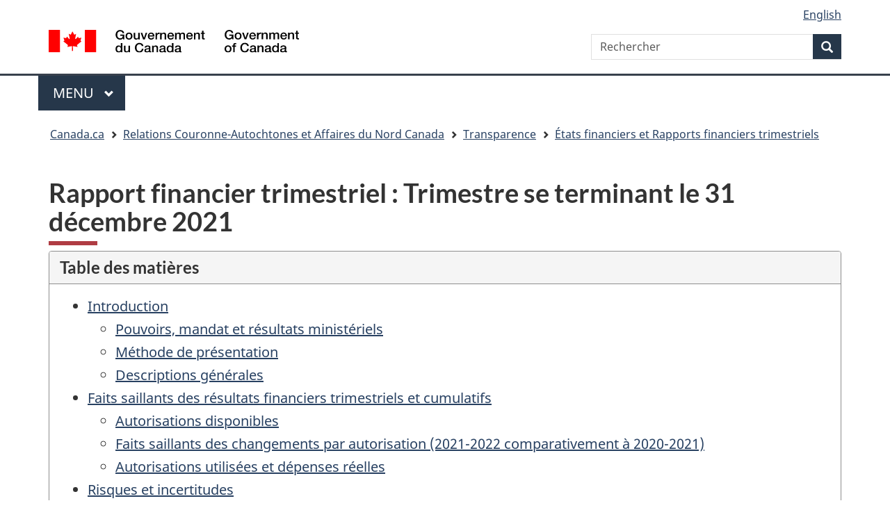

--- FILE ---
content_type: text/html; charset=utf-8
request_url: https://www.rcaanc-cirnac.gc.ca/fra/1645626754127/1645626816171
body_size: 14908
content:
<!DOCTYPE html>
<!--[if lt IE 9]><html class="no-js lt-ie9" lang="fr" dir="ltr"><![endif] -->
<!--[if gt IE 8]><! -->
<html class="no-js" lang="fr" dir="ltr"><!--<![endif] -->
    <head>
        <meta charset="utf-8">
            <!-- Web Experience Toolkit (WET) / Boîte à outils de l'expérience Web 
                (BOEW) wet-boew.github.io/wet-boew/License-en.html / wet-boew.github.io/wet-boew/Licence-fr.html -->
            <title>Rapport financier trimestriel : Trimestre se terminant le 31 décembre 2021
            </title>

<!-- analytics part A start -->

<!-- Google Tag Manager -->
<script>(function(w,d,s,l,i){w[l]=w[l]||[];w[l].push({'gtm.start':
new Date().getTime(),event:'gtm.js'});var f=d.getElementsByTagName(s)[0],
j=d.createElement(s),dl=l!='dataLayer'?'&l='+l:'';j.async=true;j.src=
'https://www.googletagmanager.com/gtm.js?id='+i+dl;f.parentNode.insertBefore(j,f);
})(window,document,'script','dataLayer','GTM-NLBMCJ3');</script>
<!-- End Google Tag Manager -->

<!-- analytics part A end-->

            <meta content="width=device-width,initial-scale=1" name="viewport">
                <!-- Meta data -->
                <meta name="dcterms.creator"  content="Gouvernement du Canada; Relations Couronne-Autochtones et Affaires du Nord Canada">
<meta name="dcterms.issued" title="W3CDTF" content="2022-02-23">
<meta name="dcterms.modified" title="W3CDTF" content="2022-02-25">
<meta name="description"  content="Ce rapport financier trimestriel devrait être lu conjointement avec le Budget principal des dépenses pour l'exercice 2021-2022 ainsi que le Budget supplémentaire des dépenses (A) et le Budget supplémentaire des dépenses (B) de l'exercice 2021-2022. Il a été rédigé par la direction comme l'exige l'article 65.1 de la Loi sur la gestion des finances publiques et selon les modalités prescrites par la Politique sur la gestion financière du Conseil du Trésor.">
<meta name="dcterms.description"  content="Ce rapport financier trimestriel devrait être lu conjointement avec le Budget principal des dépenses pour l'exercice 2021-2022 ainsi que le Budget supplémentaire des dépenses (A) et le Budget supplémentaire des dépenses (B) de l'exercice 2021-2022. Il a été rédigé par la direction comme l'exige l'article 65.1 de la Loi sur la gestion des finances publiques et selon les modalités prescrites par la Politique sur la gestion financière du Conseil du Trésor.">
<meta name="dcterms.language" title="ISO639-2" content="fra">
<meta name="dcterms.subject" title="gcinac" content="Autochtones; Prévisions budgétaires; Finances; Gestion financière; Rapport financier; Services financiers; États financiers">
<meta name="dcterms.title"  content="Rapport financier trimestriel : Trimestre se terminant le 31 décembre 2021">
<meta name="dcterms.type" title="gctype" content="rapport financier ">
<meta name="dcterms.audience" title="gcaudience" content="peuples autochtones; grand public; gouvernement">
<meta name="gcterms.topicTaxonomy"  content="Relations Couronne-Autochtones et Affaires du Nord Canada > Transparence > États financiers et Rapports financiers trimestriels">

                <!-- Meta data -->
                <!-- Load closure template scripts -->
              <script type="text/javascript"
                    src="https://www.canada.ca/etc/designs/canada/cdts/gcweb/rn/cdts/compiled/soyutils.js"></script>
                <script type="text/javascript"
                    src="https://www.canada.ca/etc/designs/canada/cdts/gcweb/rn/cdts/compiled/wet-fr.js"></script>
                <noscript>
                    <!-- Write closure fall-back static file -->
                    <!-- /ROOT/rn/cls/wet/gcweb/static/refTop.html -->
                    <!--[if gte IE 9 | !IE ]><!-->
                    <link href="https://www.canada.ca/etc/designs/canada/cdts/gcweb/rn/assets/favicon.ico" rel="icon" type="image/x-icon">
                    <link rel="stylesheet" href="https://www.canada.ca/etc/designs/canada/cdts/gcweb/rn/css/theme.min.css">
                    <link rel="stylesheet" href="https://www.canada.ca/etc/designs/canada/cdts/gcweb/rn/cdts/cdtsfixes.css">
                    <!--<![endif]-->
                    <!--[if lt IE 9]>
                    <link href="https://www.canada.ca/etc/designs/canada/cdts/gcweb/rn/assets/favicon.ico" rel="shortcut icon">
                    <link rel="stylesheet" href="https://www.canada.ca/etc/designs/canada/cdts/gcweb/rn/css/ie8-theme.min.css">
                    <![endif]-->
                    <!--[if lte IE 9]><![endif]-->
                    <link rel="stylesheet" href="https://www.canada.ca/etc/designs/canada/cdts/gcweb/rn/css/noscript.min.css">
                </noscript>
<script src="/DAM/PresentationDAM/STAGING/Scripts/inter-cdts.js"></script>
                <!-- Write closure template -->
                <script type="text/javascript">
                    document.write(wet.builder.refTop({
                    cdnEnv:
                    "prod"

                    }));
                </script>




<!-- custom css -->
<link href="/DAM/PresentationDAM/STAGING/css/cust-cirnac.css" media="screen, print" rel="stylesheet" type="text/css">
<!-- custom css end -->

<!-- 
<script src="https://kit.fontawesome.com/e8a29f00c6.js" crossorigin="anonymous"></script>
<link rel="stylesheet" href="https://kit.fontawesome.com/e8a29f00c6.css" crossorigin="anonymous">
-->

<link rel="stylesheet" href="https://use.fontawesome.com/releases/v5.15.4/css/all.css" integrity="sha256-mUZM63G8m73Mcidfrv5E+Y61y7a12O5mW4ezU3bxqW4=" crossorigin="anonymous"/>


</head>
<body vocab="http://schema.org/" typeof="WebPage">
<span typeof="Organization"><meta property="legalName" content="Ministere_des_Affaires_indiennes_et_du_Nord_canadien"></span>

<!-- analytics part B start -->

<!-- Google Tag Manager (noscript) -->
<noscript><iframe src="https://www.googletagmanager.com/ns.html?id=GTM-NLBMCJ3"
height="0" width="0" style="display:none;visibility:hidden"></iframe></noscript>
<!-- End Google Tag Manager (noscript) -->

<!-- analytics part B end -->

        <div id="def-top">
           
        </div>
        <!-- Write closure template -->
        <script type="text/javascript">
            var defTop = document.getElementById("def-top");
            defTop.outerHTML =
            wet.builder.customTop({
            cdnEnv: "prod",
            showPreContent: false,
            lngLinks: [{lang:  'en',href: 'https://www.rcaanc-cirnac.gc.ca/eng/1645626754127/1645626816171',text: 'English'},],
            customSearch: [{"action":"https://www.canada.ca/fr/services-autochtones-canada/rechercher.html"}],
            breadcrumbs: [{title: "Canada.ca", href: "https://www.canada.ca/fr.html"},{title: "Relations Couronne-Autochtones et Affaires du Nord Canada", href: "/fra/1528816532546/1528816542299"},{title: "Transparence", href: "/fra/1385753105595/1536517027323"},{title: "États financiers et Rapports financiers trimestriels", href: "/fra/1537895387412/1537895417837"}]
            });
        </script>
        <main role="main" property="mainContentOfPage" class="container">
        <h1 property="name" id="wb-cont">Rapport financier trimestriel : Trimestre se terminant le 31 décembre 2021</h1>  
<!-- WCMS:OPTIONAL LANGUAGE TOGGLE -->
            
<section class="panel panel-default">
<header class="panel-heading">
<h2 class="panel-title">Table des matières</h2>
</header>
<div class="panel-body">
<ul>
<li><a rel="bookmark" href="#cp1">Introduction</a>
	<ul>
<li><a rel="bookmark" href="#cp1.1">Pouvoirs, mandat et résultats ministériels</a></li>
<li><a rel="bookmark" href="#cp1.2">Méthode de présentation</a></li>
<li><a rel="bookmark" href="#cp1.3">Descriptions générales</a></li>
	</ul>
	</li>
<li><a rel="bookmark" href="#cp2">Faits saillants des résultats financiers trimestriels et cumulatifs</a>
	<ul>
	<li><a rel="bookmark" href="#cp2.1">Autorisations disponibles</a></li>
	<li><a rel="bookmark" href="#cp2.1.1">Faits saillants des changements par autorisation (2021-2022 comparativement à 2020-2021)</a></li>
		<li><a rel="bookmark" href="#cp2.2">Autorisations utilisées et dépenses réelles</a></li>
	</ul>
	</li>
<li><a rel="bookmark" href="#cp3">Risques et incertitudes</a></li>
<li><a rel="bookmark" href="#cp4">Changements importants relatifs au fonctionnement, au personnel et aux programmes</a></li>
<li><a rel="bookmark" href="#cp5">Approbation des cadres supérieurs</a></li>
</ul>
</div>
</section>		
<section>
    <h2 id="cp1">1. Introduction</h2>
    <p>Ce rapport financier trimestriel devrait être lu conjointement avec le Budget principal des dépenses pour l'exercice 2021-2022 ainsi que le Budget supplémentaire des dépenses (A) et le Budget supplémentaire des dépenses (B) de l'exercice 2021-2022. Il a été rédigé par la direction comme l'exige l'article 65.1 de la <cite>Loi sur la gestion des finances publiques</cite> et selon les modalités prescrites par la <cite>Politique sur la gestion financière</cite> du Conseil du Trésor.</p>
    <p>Le présent rapport n'a pas fait l'objet d'une vérification externe ou d'un examen.</p>
    <section>
    <h3 id="cp1.1">1.1 Pouvoirs, mandat et résultats ministériels</h3>
    <p>Relations Couronne-Autochtones et Affaires du Nord Canada (RCAANC) continue de renouveler la relation de nation à nation, entre les Inuit et la Couronne et de gouvernement à gouvernement entre le Canada et les Premières Nations, les Inuit et les Métis; de moderniser les structures du gouvernement du Canada en vue de permettre aux peuples autochtones de renforcer leur capacité et d'appuyer leur vision en matière d'autodétermination; et de diriger les travaux du gouvernement du Canada dans le Nord.</p>
    <p>La responsabilité de RCAANC est partagée entre le ministre des Relations Couronne-Autochtones et le ministre des Affaires du Nord.</p>
    <p>De plus amples détails sur les pouvoirs, le mandat et les résultats ministériels de RCAANC se trouvent dans la partie II du Budget principal des dépenses et dans le Plan ministériel.</p> 
    </section>
    <section>
    <h3 id="cp1.2">1.2 Méthode de présentation</h3>
    <p>Le présent rapport trimestriel a été préparé par la direction au moyen d'une comptabilité axée sur les dépenses. L'état des autorisations (Tableau 1) joint à ce rapport inclut les autorisations de dépenser du ministère accordées par le Parlement et celles utilisées par le Ministère conformément au Budget principal des dépenses et aux budgets supplémentaires des dépenses pour l'exercice 2021-2022. Ce rapport trimestriel a été préparé à l'aide d'un référentiel d'information financière à usage particulier conçu pour répondre aux besoins d'information financière à l'égard de l'utilisation des autorisations de dépenser.</p> 
    <p>Le gouvernement ne peut pas dépenser sans l'autorisation préalable du Parlement. Les autorisations sont accordées par l'entremise de lois de crédits, sous forme de limites annuelles, ou par l'entremise d'autres lois, sous forme de pouvoirs législatifs de dépenser à des fins déterminées.</p> 
    <p>Le Ministère utilise la méthode de la comptabilité d'exercice intégrale pour la préparation et la présentation de ses états financiers annuels, qui font partie du processus de rapport sur les résultats ministériels. Toutefois, les autorisations de dépenser votées par le Parlement sont encore en fonction d'une comptabilité axée sur les dépenses.</p>
    </section>
    <section>
    <h3 id="cp1.3">1.3	Descriptions générales</h3>
    <p>Les descriptions suivantes sont mentionnées dans tout le rapport :</p>
    <ul>
    <li><b>Autorisation :</b> Approbation du Parlement pour dépenser jusqu'à un montant précisément défini.</li>
    <li><b>Fonctionnement (crédit 1 et législatives) :</b> 
        <ul>
        <li>Crédit 1 : Montant approuvé pour le Ministère pour les dépenses de fonctionnement pour l'exercice financier.</li>
        <li>Législatives : Montant approuvé dans le cadre d'une loi du Parlement.</li> 
        </ul>
    </li>
    <li><b>Capital (crédit 5) :</b> Montant approuvé pour le Ministère pour les dépenses en capital ou pour la construction d'actifs pour l'exercice financier.</li>
    <li><b>Subventions et contributions (crédit 10 et législatives) :</b>
        <ul>
        <li>Crédit 10 : Montant approuvé pour le ministère pour l'exercice financier à titre de subventions et contributions pour des paiements de transferts aux bénéficiaires.</li>
        <li>Législatives : Montant approuvé dans le cadre d'une loi du Parlement.</li>
        </ul>
    </li>
    <li><b>Renonciation (crédit 25) :</b> au titre de l'Article 24.1 de la <cite>Loi sur la gestion des finances publiques</cite>, à une créance due à Sa Majesté du chef du Canada.</li>
    <li><b>Éventualités du gouvernement (crédit 5 du Conseil du Trésor) :</b> avances temporaires pour des articles urgents ou imprévus qui nécessitent un financement avant le prochain Budget supplémentaire des dépenses et le projet de loi de finances connexe.</li>
    <li><b>Report de fonctionnement et de capital :</b> les fonds admissibles en surplus au cours de l'exercice précédent sont reportés à l'exercice suivant.</li>
    <li><b>Article courant :</b> Classification ou codage des transactions permettant de rapporter l'information sur la nature des transactions dans le Budget des dépenses et les Comptes publics.  Les classifications incluent, par exemple, le personnel, les services professionnels et spéciaux ainsi que les paiements de transfert.</li>
    </ul>
    </section>    
</section>

<section>
    <h2 id="cp2">2. Faits saillants des résultats financiers trimestriels et cumulatifs</h2>
    <section>
    <h3 id="cp2.1">2.1 Autorisations disponibles</h3>
    <p>Cette section met en évidence les résultats financiers pour le trimestre se terminant le 31 décembre 2021, et fournis des explications de variances sur les autorisations disponibles comparées à la même période de l'année précédente.</p>
    <p>Les autorisations budgétaires disponibles de RCAANC à la fin du troisième trimestre de l'année 2021-2022 sont de 6 756,3 millions de dollars. Ces dernières comprennent le Budget principal des dépenses de 2021-2022 chiffré à 4 696,6 millions de dollars, le Budget supplémentaire des dépenses (A) chiffré à 996,9 millions de dollars, le Budget supplémentaire des dépenses (B) chiffré à 1 034,8 millions de dollars ainsi que d'autres ajustements des autorisations chiffrés à 28,0 millions de dollars qui inclus les items tel que reports de fonctionnement et de capital. L'élément le plus important des ajustements d'autorisations au cours du troisième trimestre était le Budget supplémentaire des dépenses (B), qui a financé des initiatives clés du Ministère :</p>
    <ul>
    <li>412,2 millions de dollars de financement reporté de l'année précédente à 2021-22 destiné au Fonds de règlement des revendications particulières ;</li>
    <li>231,4 millions de dollars de fonds destinés aux infrastructures dans les communautés autochtones afin de soutenir des projets d'infrastructure prêts à démarrer pour les communautés autochtones dans les réserves et à l'extérieur des réserves ;</li>
    <li>212,2 millions de dollars de fonds destinés au règlement partiel du litige Gottfriedson (élèves externes des pensionnats indiens) ;</li>
    <li>33,4 millions de dollars de Fonds destinés à l'Administration financière des Premières Nations durant la période de COVID-19 ;</li>
    <li>32,7 millions de dollars de fonds destinés à la mise en œuvre de la Voie fédérale de lutte contre la violence à l'égard des femmes et filles autochtones disparues et assassinées ; et</li>
    <li>25,0 millions de dollars de fonds destinés à appuyer les priorités du Yukon en matière de changements climatiques.</li>
    </ul>
    <section>
    <h4 id="cp2.1.1">2.1.1 Faits saillants des changements par autorisation (2021-2022 comparativement à 2020-2021)</h4>
    <p>Les autorisations budgétaires disponibles totales de RCAANC de 6 756,3 millions de dollars à la fin du troisième trimestre de l'année 2021-2022 sont plus élevées de l'ordre de 34,4 millions de dollars (0.5 %) pour la même période de l'année 2020-2021.</p>  
    <p>Voir le Tableau 1 : État des autorisations et le Tableau 2 : Dépenses ministérielles budgétaires par article courant pour des détails additionnels.</p>   
    </section>
    </section>
    <section>
    <h3 id="cp2.2">2.2 Autorisations utilisées et dépenses réelles</h3>
    <p>Les dépenses cumulatives de RCAANC pour le trimestre terminé le 31 décembre 2021 se sont élevées à 3 164,5 millions de dollars, comparativement à 2 974,9 millions de dollars l'an dernier pour la même période, ce qui représente une augmentation de 189,6 millions de dollars (6,4 %). La variation des dépenses est majoritairement liée aux items suivants :</p>

    <ul>
        <li>une augmentation des paiements liés au recours collectif McLean relatif aux externats indiens fédéraux <span class="nowrap">(+645,0 millions de dollars)</span>;</li> 
        <li>partiellement contrebalancé par une diminution des paiements de règlement des revendications particulières <span class="nowrap">(-435,0 millions de dollars)</span>.</li>
    </ul>

    <p>Voir le Tableau 1 : État des autorisations et le Tableau 2 : Dépenses ministérielles budgétaires par article courant pour des détails additionnels.</p>  
    </section>
</section>

<section>
    <h2 id="cp3">3. Risques et incertitudes</h2>
    <p>Le Ministère a mis en place des processus de gestion des risques pour cerner, évaluer et gérer les risques stratégiques et opérationnels, incluant les risques financiers. Des activités d'atténuation des risques sont en place ou en cours d'élaboration pour protéger le Ministère contre l'exposition à ces risques et les répercussions financières connexes.</p>
    <p>Des contrôles internes permanents sont en place pour gérer les risques financiers, ce qui comprend l'examen des mesures de sécurité des technologies de l'information et l'élaboration de plans d'action en réponse aux évaluations des risques de fraude. De plus, le Ministère révise aussi les mécanismes de gouvernance afin d'identifier des opportunités d'amélioration de processus reliés à la surveillance, l'intendance et direction de sorte à redéfinir et renforcer les compétences de leadership de l'organisation pour une culture plus stratégique, responsable et orientée sur les résultats à tous les niveaux.</p>
    <p>La COVID-19 a eu un effet perturbateur important sur le ministère en termes de main-d'œuvre, son environnement de travail et sa façon de faire des affaires. En même temps, la pandémie a également présenté des occasions de repenser et de redéfinir les approches ministérielles en fonction des nombreuses leçons apprises pendant la pandémie. Par exemple, le passage à une opération virtuelle a ouvert de nouvelles opportunités d'engagement avec des partenaires dans des zones éloignées qui pourraient être élargies pour favoriser des relations de partenariat meilleures et plus efficaces. Les risques découlant de la pandémie sont actuellement gérés par l'élaboration de la Stratégie RCAANC pour le milieu de travail du futur. Le Ministère continue de surveiller les impacts de la COVID-19 sur les dépenses ministérielles.</p>
    <p>De plus, le ministère continue de surveiller le risque de contrôle et de coordination insuffisants dans la gestion des accords de financement communs entre RCAANC et Services aux Autochtones Canada. Pour atténuer ce risque, les tendances en matière de budget et de dépenses, en particulier pour les programmes bénéficiant d'un financement commun, sont suivies de près régulièrement, notamment à l'aide d'examens officiels qui sont présentés et discutés par la haute direction.</p>
</section>

<section>
    <h2 id="cp4">4. Changements importants relatifs au fonctionnement, au personnel et aux programmes</h2>
    <p>Au cours de ce trimestre, il y a eu un changement de personnel, c'est-à-dire la nomination de Darlene Bess au poste de Dirigeante principale des finances, des résultats et de l'exécution, à compter du 12 octobre 2021. Il n'y a eu aucun changement significatif dans les opérations et les programmes.</p>
</section>	

<section>
    <h2 id="cp5">5. Approbation des cadres supérieurs</h2>
    <p>Approuvé, comme l'exige la <cite>Politique sur la gestion financière</cite> du Conseil du Trésor :</p>

    <div class="row mrgn-tp-xl">
    <div class="col-md-6">
    <p>_________________________<br>
    Darlene Bess, FCPA, FCA<br>
    Dirigeante principale des finances, des résultats et de l'exécution, Relations Couronne-Autochtones et Affaires du Nord</p>
    <p>Date: _______________<br>
    Ville: Gatineau (Canada)</p>
    </div>
    <div class="col-md-6">
    <p>_________________________<br>
    Daniel Quan-Watson<br>
    Sous-ministre, Relations Couronne-Autochtones et Affaires du Nord </p>
    <p>Date: _______________<br>
    Ville: Gatineau (Canada)</p>
    </div>
    </div>


<div class="table-responsive">
<table class="table table-bordered text-right small">
<caption class="h4">Tableau 1 : État des autorisations (non vérifié)<br>
Pour le trimestre se terminant le 31 décembre 2021 (en milliers de dollars)
</caption>
<colgroup>
<col class="col-md-2">
<col span="3">
<col span="3">
</colgroup>
<thead>
<tr class="active">
<td rowspan="2">&nbsp;</td>
<th id="col2" colspan="3" class="text-center">Exercice 2021-2022</th>
<th id="col3" colspan="3" class="text-center">Exercice 2020-2021</th>
</tr>
<tr class="active">
<th headers="col2" id="col2a" class="text-center">Crédits totaux disponibles pour l'exercice se terminant le <span class="nowrap">31 mars 2022 *</span></th>
<th headers="col2" id="col2b" class="text-center">Crédits utilisés à la fin du trimestre se terminant le 31 décembre 2021</th>
<th headers="col2" id="col2c" class="text-center">Cumul des crédits utilisés à la fin du trimestre</th>
<th headers="col3" id="col3a" class="text-center">Crédits totaux disponibles pour l'exercice se terminant le <span class="nowrap">31 mars 2021 *</span></th>
<th headers="col3" id="col3b" class="text-center">Crédits utilisés à la fin du trimestre se terminant le 31 décembre 2020</th>
<th headers="col3" id="col3c" class="text-center">Cumul des crédits utilisés à la fin du trimestre</th>
</tr>
</thead>
<tbody>
<tr>
<th id="row1">Crédit 1 - Dépenses de fonctionnement</th>
<td headers="row1 col2 col2a">2 744 908</td>
<td headers="row1 col2 col2b">456 037</td>
<td headers="row1 col2 col2c">1 362 286</td>
<td headers="row1 col3 col3a">2 398 880</td>
<td headers="row1 col3 col3b">409 204</td>
<td headers="row1 col3 col3c">680 379</td>
</tr>
<tr>
<th id="row2">Crédit 5 - Dépenses en capital</th>                               	                      	                       	                                 	                 <td headers="row2 col2 col2a">1 944</td>
<td headers="row2 col2 col2b">198</td>
<td headers="row2 col2 col2c">395</td>
<td headers="row2 col3 col3a">4 189</td>
<td headers="row2 col3 col3b">274</td>
<td headers="row2 col3 col3c">1 559</td>
</tr>
<tr>
<th id="row3">Crédit 10 - Paiements de transfert</th>
<td headers="row3 col2 col2a">3 976 915</td>
<td headers="row3 col2 col2b">428 508</td>
<td headers="row3 col2 col2c">1 776 713</td>
<td headers="row3 col3 col3a">4 154 603</td>
<td headers="row3 col3 col3b">489 545</td>
<td headers="row3 col3 col3c">2 144 465</td>
</tr>
<tr>
<th id="row4">Crédit 25- Renonciation à une créance</th>
<td headers="row4 col2 col2a">515</td>
<td>&nbsp;</td>
<td>&nbsp;</td>
<td>&nbsp;</td>
<td>&nbsp;</td>
<td>&nbsp;</td>
</tr>
<tr class="active">
<th colspan="7" id="row5">S - Autorisations budgétaires législatives  - Dépenses de fonctionnement</th>
</tr>
<tr>
<th class="opct-70" id="row6" headers="row5"><div class="mrgn-lft-md">Contributions aux régimes d'avantages sociaux des employés</div></th>
<td headers="row5 row6 col2 col2a">25 853</td>
<td headers="row5 row6 col2 col2b">5 761</td>
<td headers="row5 row6 col2 col2c">17 282</td>
<td headers="row5 row6 col3 col3a">27 612</td>
<td headers="row5 row6 col3 col3b">6 524</td>
<td headers="row5 row6 col3 col3c">19 574</td>
</tr>
<tr>
<th class="opct-70" id="row7" headers="row5"><div class="mrgn-lft-md">Ministre des Relations Couronne-Autochtones – Traitement et allocation pour automobile</div></th>
<td headers="row5 row7 col2 col2a">91</td>
<td headers="row5 row7 col2 col2b">24</td>
<td headers="row5 row7 col2 col2c">68</td>
<td headers="row5 row7 col3 col3a">89</td>
<td headers="row5 row7 col3 col3b">23</td>
<td headers="row5 row7 col3 col3c">67</td>
</tr>
<tr>
<th class="opct-70" id="row8" headers="row5"><div class="mrgn-lft-md">Ministre des Affaires du Nord - Traitement et allocation pour automobile</div></th>
<td headers="row5 row8 col2 col2a">91</td>
<td headers="row5 row8 col2 col2b">23</td>
<td headers="row5 row8 col2 col2c">68</td>
<td headers="row5 row8 col3 col3a">89</td>
<td headers="row5 row8 col3 col3b">67</td>
<td headers="row5 row8 col3 col3c">67</td>
</tr>
<tr>
<th class="opct-70" id="row9" headers="row5"><div class="mrgn-lft-md">Paiements d'indemnités aux bénéficiaires des revendications territoriales globales pour des redevances sur les ressources</div></th>
<td headers="row5 row9 col2 col2a">1 866</td>
<td>&nbsp;</td>
<td>&nbsp;</td>
<td headers="row5 row9 col3 col3a">1 866</td>
<td>&nbsp;</td>
<td>&nbsp;</td>
</tr>
<tr>
<th class="opct-70" id="row10" headers="row5"><div class="mrgn-lft-md">Comité chargé des cas d'invalidité dus au mercure dans les bandes indiennes de Grassy Narrows et d'Islington</div></th>
<td headers="row5 row10 col2 col2a">15</td>
<td>&nbsp;</td>
<td>&nbsp;</td>
<td headers="row5 row10 col3 col3a">15</td>
<td>&nbsp;</td>
<td>&nbsp;</td>
</tr>
<tr>
<th class="opct-70" id="row11" headers="row5"><div class="mrgn-lft-md">Autres</div></th>
<td>&nbsp;</td>
<td headers="row5 row11 col2 col2b">424</td>
<td headers="row5 row11 col2 col2c">2 628 </td>
<td>&nbsp;</td>
<td headers="row5 row11 col3 col3b">3</td>
<td headers="row5 row11 col3 col3c">243</td>
</tr>
<tr class="active">
<th colspan="7" id="row12">S - Autorisations budgétaires législatives - Paiements de transferts:</th>
</tr>
<tr>
<th class="opct-70" id="row13" headers="row12"><div class="mrgn-lft-md">Subventions aux organismes autochtones identifiés pour recevoir des paiements à l'égard des revendications en vertu des lois sur le règlement des revendications territoriales globales</div></th>
<td headers="row12 row13 col2 col2a">4 126</td>
<td>&nbsp;</td>
<td headers="row12 row13 col2 col2c">5 064</td>
<td headers="row12 row13 col3 col3a">19 688</td>
<td>&nbsp;</td>
<td headers="row12 row13 col3 col3c">13 633</td>
</tr>
<tr>
<th class="opct-70" id="row14" headers="row12"><div class="mrgn-lft-md">Paiements relatifs aux événements de santé publique d'intérêt national et l'allocation de soutien du revenu</div></th>
<td>&nbsp;</td>
<td>&nbsp;</td>
<td>&nbsp;</td>
<td headers="row12 row14 col3 col3a">114 900</td>
<td>&nbsp;</td>
<td headers="row12 row14 col3 col3c">114 900</td>
</tr>
<tr>
<th id="row15">Total des autorisations budgétaires </th>
<td headers="row15 col2 col2a"><b>6 756 323</b></td>
<td headers="row15 col2 col2b"><b>890 975</b></td>
<td headers="row15 col2 col2c"><b>3 164 504</b></td>
<td headers="row15 col3 col3a"><b>6 721 931</b></td>
<td headers="row15 col3 col3b"><b>905 640</b></td>
<td headers="row15 col3 col3c"><b>2 974 887</b></td>
</tr>
<tr class="active">
<th colspan="7" id="row16">Autorisations non-budgétaires</th>
</tr>
<tr>
<th class="opct-70" id="row17" headers="row16"><div class="mrgn-lft-md">Prêts à des revendicateurs autochtones</div></th>
<td headers="row16 row17 col2 col2a">25 903</td>
<td headers="row16 row17 col2 col2b">1 361</td>
<td headers="row16 row17 col2 col2c">2 615</td>
<td headers="row16 row17 col3 col3a">25 903</td>
<td headers="row16 row17 col3 col3b">5 445</td>
<td headers="row16 row17 col3 col3c">5 445</td>
</tr>
<tr>
<th class="opct-70" id="row18" headers="row16"><div class="mrgn-lft-md">Fonds pour l'étude de l'environnement</div></th>
<td>&nbsp;</td>
<td headers="row16 row18 col2 col2b">155</td>
<td headers="row16 row18 col2 col2c">155</td>
<td>&nbsp;</td>
<td>&nbsp;</td>
<td>&nbsp;</td>
</tr>
<tr>
<th id="row19">Total des autorisations non-budgétaires</th>
<td headers="row19 col2 col2a"><b>25 903</b></td>
<td headers="row19 col2 col2b"><b>1 516</b></td>
<td headers="row19 col2 col2c"><b>2 770</b></td>
<td headers="row19 col3 col3a"><b>25 903</b></td>
<td headers="row19 col3 col3b"><b>5 445</b></td>
<td headers="row19 col3 col3c"><b>5 445</b></td>
</tr>
<tr>
<th id="row20">Total des autorisations</th>
<td headers="row20 col2 col2a"><b>6 782 226</b></td>
<td headers="row20 col2 col2b"><b>892 491</b></td>
<td headers="row20 col2 col2c"><b>3 167 274</b></td>
<td headers="row20 col3 col3a"><b>6 747 834</b></td>
<td headers="row20 col3 col3b"><b>911 085</b></td>
<td headers="row20 col3 col3c"><b>2 980 332</b></td>
</tr>
</tbody>
<tfoot>
<tr>
<td colspan="7" class="text-left">* Comprends seulement les autorisations disponibles et accordées par le Parlement à la fin du trimestre.<br>
Note : Les chiffres ayant été arrondis, les sommes peuvent ne pas correspondre aux totaux indiqués.
</td>
</tr>
</tfoot>
</table>
</div>

<div class="table-responsive">
<table class="table table-bordered text-right small">
<caption class="h4">
Tableau 2 : Dépenses ministérielles budgétaires par article courant<br>
Pour le trimestre se terminant le 31 décembre 2021 (en milliers de dollars)
</caption>
<colgroup>
<col class="col-md-2">
<col span="3">
<col span="3">
</colgroup>
<thead>
<tr class="active">
<td rowspan="2">&nbsp;</td>
<th id="t2col2" colspan="3" class="text-center">Exercice 2021-2022</th>
<th id="t2col3" colspan="3" class="text-center">Exercice 2020-2021</th>
</tr>
<tr class="active">
<th headers="t2col2" id="t2col2a" class="text-center">Crédits totaux disponibles pour l'exercice se terminant le <span class="nowrap">31 mars 2022 *</span></th>
<th headers="t2col2" id="t2col2b" class="text-center">Crédits utilisés à la fin du trimestre se terminant le 31 décembre 2021</th>
<th headers="t2col2" id="t2col2c" class="text-center">Cumul des crédits utilisés à la fin du trimestre</th>
<th headers="t2col3" id="t2col3a" class="text-center">Crédits totaux disponibles pour l'exercice se terminant le <span class="nowrap">31 mars 2021 *</span></th>
<th headers="t2col3" id="t2col3b" class="text-center">Crédits utilisés à la fin du trimestre se terminant le 31 décembre 2020</th>
<th headers="t2col3" id="t2col3c" class="text-center">Cumul des crédits utilisés à la fin du trimestre</th>
</tr>
</thead>
<tbody>
<tr class="active">
<th colspan="7" id="t2row1">Dépenses:</th>
</tr>
<tr>
<th class="opct-70" id="t2row2" headers="t2row1"><div class="mrgn-lft-md">1. Personnel</div></th>
<td headers="t2row1 t2row2 t2col2 t2col2a">196 604</td>
<td headers="t2row1 t2row2 t2col2 t2col2b">55 682</td>
<td headers="t2row1 t2row2 t2col2 t2col2c">165 376</td>
<td headers="t2row1 t2row2 t2col3 t2col3a">206 313</td>
<td headers="t2row1 t2row2 t2col3 t2col3b">56 565</td>
<td headers="t2row1 t2row2 t2col3 t2col3c">154 663</td>
</tr>
<tr>
<th class="opct-70" id="t2row3" headers="t2row1"><div class="mrgn-lft-md">2. Transports et communications</div></th>
<td headers="t2row1 t2row3 t2col2 t2col2a">4 082</td>
<td headers="t2row1 t2row3 t2col2 t2col2b">603</td>
<td headers="t2row1 t2row3 t2col2 t2col2c">1 235</td>
<td headers="t2row1 t2row3 t2col3 t2col3a">20 859</td>
<td headers="t2row1 t2row3 t2col3 t2col3b">656</td>
<td headers="t2row1 t2row3 t2col3 t2col3c">1 185</td>
</tr>
<tr>
<th class="opct-70" id="t2row4" headers="t2row1"><div class="mrgn-lft-md">3. Information</div></th>
<td headers="t2row1 t2row4 t2col2 t2col2a">5 708</td>
<td headers="t2row1 t2row4 t2col2 t2col2b">809</td>
<td headers="t2row1 t2row4 t2col2 t2col2c">2 191</td>
<td headers="t2row1 t2row4 t2col3 t2col3a">6 423</td>
<td headers="t2row1 t2row4 t2col3 t2col3b">465</td>
<td headers="t2row1 t2row4 t2col3 t2col3c">1 610</td>
</tr>
<tr>
<th class="opct-70" id="t2row5" headers="t2row1"><div class="mrgn-lft-md">4. Services professionnels et 
                 spéciaux
</div></th>
<td headers="t2row1 t2row5 t2col2 t2col2a">343 898</td>
<td headers="t2row1 t2row5 t2col2 t2col2b">52 583</td>
<td headers="t2row1 t2row5 t2col2 t2col2c">106 204</td>
<td headers="t2row1 t2row5 t2col3 t2col3a">291 522</td>
<td headers="t2row1 t2row5 t2col3 t2col3b">35 142</td>
<td headers="t2row1 t2row5 t2col3 t2col3c">98 260</td>
</tr>
<tr>
<th class="opct-70" id="t2row6" headers="t2row1"><div class="mrgn-lft-md">5. Location</div></th>
<td headers="t2row1 t2row6 t2col2 t2col2a">4 614</td>
<td headers="t2row1 t2row6 t2col2 t2col2b">1 282</td>
<td headers="t2row1 t2row6 t2col2 t2col2c">3 652</td>
<td headers="t2row1 t2row6 t2col3 t2col3a">12 929</td>
<td headers="t2row1 t2row6 t2col3 t2col3b">1 164</td>
<td headers="t2row1 t2row6 t2col3 t2col3c">1 297</td>
</tr>
<tr>
<th class="opct-70" id="t2row7" headers="t2row1"><div class="mrgn-lft-md">6. Services de réparation et d'entretien</div></th>
<td headers="t2row1 t2row7 t2col2 t2col2a">1 348</td>
<td headers="t2row1 t2row7 t2col2 t2col2b">831</td>
<td headers="t2row1 t2row7 t2col2 t2col2c">996</td>
<td headers="t2row1 t2row7 t2col3 t2col3a">4 205</td>
<td headers="t2row1 t2row7 t2col3 t2col3b">291</td>
<td headers="t2row1 t2row7 t2col3 t2col3c">385</td>
</tr>
<tr>
<th class="opct-70" id="t2row8" headers="t2row1"><div class="mrgn-lft-md">7. Service publics, fournitures et approvisionnements</div></th>
<td headers="t2row1 t2row8 t2col2 t2col2a">1 602</td>
<td headers="t2row1 t2row8 t2col2 t2col2b">206</td>
<td headers="t2row1 t2row8 t2col2 t2col2c">427</td>
<td headers="t2row1 t2row8 t2col3 t2col3a">4 313</td>
<td headers="t2row1 t2row8 t2col3 t2col3b">245</td>
<td headers="t2row1 t2row8 t2col3 t2col3c">454</td>
</tr>
<tr>
<th class="opct-70" id="t2row9" headers="t2row1"><div class="mrgn-lft-md">8. Acquisition de terrains, de bâtiments et ouvrages</div></th>
<td headers="t2row1 t2row9 t2col2 t2col2a">268</td>
<td headers="t2row1 t2row9 t2col2 t2col2b">80</td>
<td headers="t2row1 t2row9 t2col2 t2col2c">120</td>
<td headers="t2row1 t2row9 t2col3 t2col3a">3 921</td>
<td headers="t2row1 t2row9 t2col3 t2col3b">166</td>
<td headers="t2row1 t2row9 t2col3 t2col3c">1 401</td>
</tr>
<tr>
<th class="opct-70" id="t2row10" headers="t2row1"><div class="mrgn-lft-md">9. Acquisition de machines et de matériel</div></th>
<td headers="t2row1 t2row10 t2col2 t2col2a">1 676</td>
<td headers="t2row1 t2row10 t2col2 t2col2b">71</td>
<td headers="t2row1 t2row10 t2col2 t2col2c">193</td>
<td headers="t2row1 t2row10 t2col3 t2col3a">268</td>
<td headers="t2row1 t2row10 t2col3 t2col3b">116</td>
<td headers="t2row1 t2row10 t2col3 t2col3c">343</td>
</tr>
<tr>
<th class="opct-70" id="t2row11" headers="t2row1"><div class="mrgn-lft-md">10. Paiements de transferts</div></th>
<td headers="t2row1 t2row11 t2col2 t2col2a">3 981 041</td>
<td headers="t2row1 t2row11 t2col2 t2col2b">428 508</td>
<td headers="t2row1 t2row11 t2col2 t2col2c">1 781 777</td>
<td headers="t2row1 t2row11 t2col3 t2col3a">4 289 191</td>
<td headers="t2row1 t2row11 t2col3 t2col3b">489 545</td>
<td headers="t2row1 t2row11 t2col3 t2col3c">2 272 998</td>
</tr>
<tr>
<th class="opct-70" id="t2row12" headers="t2row1"><div class="mrgn-lft-md">11. Service de la dette publique</div></th>
<td>&nbsp;</td>
<td>&nbsp;</td>
<td>&nbsp;</td>
<td>&nbsp;</td>
<td>&nbsp;</td>
<td>&nbsp;</td>
</tr>
<tr>
<th class="opct-70" id="t2row13" headers="t2row1"><div class="mrgn-lft-md">12. Autre subventions et paiements</div></th>
<td headers="t2row1 t2row13 t2col2 t2col2a">2 248 549</td>
<td headers="t2row1 t2row13 t2col2 t2col2b">356 713</td>
<td headers="t2row1 t2row13 t2col2 t2col2c">1 115 608</td>
<td headers="t2row1 t2row13 t2col3 t2col3a">1 915 054</td>
<td headers="t2row1 t2row13 t2col3 t2col3b">321 285</td>
<td headers="t2row1 t2row13 t2col3 t2col3c">442 296</td>
</tr>
<tr>
<th id="t2row14" headers="t2row1">Dépenses budgétaires brutes totales</th>
<td headers="t2row1 t2row14 t2col2 t2col2a"><b>6 789 389</b></td>
<td headers="t2row1 t2row14 t2col2 t2col2b"><b>897 368</b></td>
<td headers="t2row1 t2row14 t2col2 t2col2c"><b>3 177 779</b></td>
<td headers="t2row1 t2row14 t2col3 t2col3a"><b>6 754 998</b></td>
<td headers="t2row1 t2row14 t2col3 t2col3b"><b>905 640</b></td>
<td headers="t2row1 t2row14 t2col3 t2col3c"><b>2 974 892</b></td>
</tr>
<tr class="active">
<th colspan="7" id="t2row15">Moins : Recettes affectées aux dépenses :</th>
</tr>
<tr>
<th class="opct-70" id="t2row16" headers="t2row15"><div class="mrgn-lft-md">Services internes</div></th>
<td headers="t2row15 t2row16 t2col2 t2col2a">(33 067)</td>
<td headers="t2row15 t2row16 t2col2 t2col2b">(6 393)</td>
<td headers="t2row15 t2row16 t2col2 t2col2c">(13 275)</td>
<td headers="t2row15 t2row16 t2col3 t2col3a">(33 067)</td>
<td>&nbsp;</td>
<td headers="t2row15 t2row16 t2col3 t2col3c">(5)</td>
</tr>
<tr>
<th headers="t2row15" id="t2row17">Recettes affectées aux dépenses totales</th>
<td headers="t2row15 t2row17 t2col2 t2col2a"><b>(33 067)</b></td>
<td headers="t2row15 t2row17 t2col2 t2col2b"><b>(6 393)</b></td>
<td headers="t2row15 t2row17 t2col2 t2col2c"><b>(13 275)</b></td>
<td headers="t2row15 t2row17 t2col3 t2col3a"><b>(33 067)</b></td>
<td>&nbsp;</td>
<td headers="t2row15 t2row17 t2col3 t2col3c"><b>(5)</b></td>
</tr>
<tr>
<th id="t2row18">Totales net des dépenses budgétaires</th>
<td headers="t2row18 t2col2 t2col2a"><b>6 756 323</b></td>
<td headers="t2row18 t2col2 t2col2b"><b>890 975</b></td>
<td headers="t2row18 t2col2 t2col2c"><b>3 164 504</b></td>
<td headers="t2row18 t2col3 t2col3a"><b>(33 067)</b></td>
<td headers="t2row18 t2col3 t2col3b">905 640 </td>
<td headers="t2row18 t2col3 t2col3c"><b>2 974 887 </b></td>
</tr>
</tbody>
<tfoot>
<tr>
<td colspan="7" class="text-left">Note : Les chiffres ayant été arrondis, les sommes peuvent ne pas correspondre aux totaux indiqués.</td>
</tr>
</tfoot>
</table>
</div>
</section>	
	
	
	
	
	
	
<!-- START PAGE FEEDBACK WIDGET -->
 <div class="row row-no-gutters mrgn-tp-xl">
    <div class="col-sm-7 col-lg-6">
        <section class="gc-pg-hlpfl provisional">
            <div class="well mrgn-bttm-0">
                <form id="gc-pg-hlpfl-frm" action="#" method="post" autocomplete="off">
<input type="hidden" name="institutionopt" value="Institution acronym - required - same value EN and FR">
<input type="hidden" name="themeopt" value="Indigenous peoples">
<input type="hidden" name="language" value="Language - required - use EN or FR">
<input type="hidden" name="pageTitle" value="Page title FR- required">
<input type="hidden" name="submissionPage" value="Page URL FR - required">
<input type="hidden" name="sectionopt" value="">


                    <input type="hidden" id="helpful" name="helpful" value="Yes">

                    <div class="gc-pg-hlpfl-btn">
                        <div class="row row-no-gutters">
                            <div class="col-xs-12 col-sm-7 mrgn-tp-sm">
                                <h2 class="mrgn-tp-sm h5">Avez-vous trouvé ce que vous cherchiez?</h2>
                            </div>
                            <div class="col-xs-8 col-sm-5 text-right">
                                <button id="btnyes" type="submit" value="Yes" class="btn btn-primary">Oui</button>
                                <button id="btnno" type="button" class="btn btn-primary mrgn-lft-sm nojs-hide">Non</button>
                            </div>
                        </div>
                    </div>
                    <p class="h3 hidden nojs-show">Sinon, dites nous pourquoi&nbsp;:</p>
                    <div class="gc-pg-hlpfl-no nojs-show">
                        <fieldset>
                            <legend class="h4 mrgn-tp-0 mrgn-bttm-md">Qu’est-ce qui n’allait pas?</legend>
                            <div class="radio">
                                <label for="problem1">
                                    <input name="problem" id="problem1" type="radio" value="Je ne peux pas trouver l’information" data-gc-analytics-wtph-value="I can't find the information-Je ne peux pas trouver l'information" data-gc-analytics-collect="notPrivate">
                                    Je ne peux pas <strong>trouver</strong> l’information
                                </label>
                            </div>
                            <div class="radio">
                                <label for="problem2">
                                    <input name="problem" id="problem2" type="radio" value="L'information est difficile à comprendre" data-gc-analytics-wtph-value="The information is hard to understand-J'ai trouvé l'information difficile à comprendre" data-gc-analytics-collect="notPrivate">
                                    L'information est difficile à <strong>comprendre</strong>
                                </label>
                            </div>
                            <div class="radio">
                                <label for="problem3">
                                    <input name="problem" id="problem3" type="radio" value="Il y avait une erreur / quelque chose ne fonctionnait pas" data-gc-analytics-wtph-value="There was an error or something didn't work-Il y avait une erreur our quelque chose ne fonctionnait pas" data-gc-analytics-collect="notPrivate">
                                    Il y avait une erreur / quelque chose <strong>ne fonctionnait pas</strong>
                                </label>
                            </div>
                            <div class="radio">
                                <label for="problem4">
                                    <input name="problem" id="problem4" type="radio" value="Other reason" data-gc-analytics-wtph-value="Other reason-Autre raison" data-gc-analytics-collect="notPrivate">
                                    Autre raison
                                </label>
                            </div>
                        </fieldset>
                        <label for="problem6" class="mrgn-bttm-0">Veuillez fournir plus de détails</label>
                        <p class="small">
                            <strong>Vous ne recevrez aucune réponse. N'incluez pas de renseignements personnels (téléphone, courriel, NAS, renseignements financiers, médicaux ou professionnels)</strong>
                            <br>
                            <span class="small">Maximum de 300 caractères</span>
                        </p>
                        <textarea id="problem6" name="details" class="full-width" maxlength="300"></textarea>
                        <button type="submit" value="No" class="btn btn-primary mrgn-tp-md mrgn-bttm-sm">Soumettre</button>
                    </div>
</form>
                <div class="gc-pg-hlpfl-thnk hide">
                    <p class="h6 mrgn-tp-sm mrgn-bttm-sm"><span class="far fa-check-circle text-success mrgn-rght-sm" aria-hidden="true"></span> Merci de vos commentaires</p>
                </div>
            </div>
        </section>
    </div>
    <div class="col-sm-3 col-sm-offset-1 col-lg-offset-3">
       <!-- <div class="wb-share" data-wb-share="{&quot;pnlId&quot;:&quot;pnlShrPg&quot;, &quot;lnkClass&quot;: &quot;btn btn-default btn-block mrgn-tp-md&quot;}"></div>-->
    </div>
</div>
<!-- End Feedback Widget -->
            <div id="def-preFooter">
                <!-- Write closure fall-back static file -->
                <!-- /ROOT/app/cls/WET/gcweb/v4_0_20/static/preFooter-fr.html -->

                <div class="row pagedetails">

                    <div class="col-sm-5 col-xs-12 datemod">
                        <dl id="wb-dtmd">
                            <dt>Date de modification&#160;:&#32;</dt>
                            <dd>
                                <time property="dateModified">2022-02-25</time>
                            </dd>
                        </dl>
                    </div>
                </div>
            </div>
            <!-- Write closure template -->
            <script type="text/javascript">
                var defPreFooter = document.getElementById("def-preFooter");
                defPreFooter.outerHTML = wet.builder.preFooter({
                cdnEnv: "prod",
                dateModified: "2022-02-25",
                showPostContent: true,
                showFeedback: false,
                showShare: false
                });
            </script>
        </main>
        <div id="def-footer">
	
</div>
<!-- Write closure template -->
<script type="text/javascript">
	var defFooter = document.getElementById("def-footer");
defFooter.outerHTML = wet.builder.footer({
	cdnEnv: "prod",
	"contextualFooter": {
		"title": "Relations Couronne-Autochtones et Affaires du Nord Canada",
		"links": [{
			"text": "Contactez-nous",
			"href": "/fra/1603225519672/1603310558983"
		},
		{
			"text": "Nouvelles",
			"href": "https://www.canada.ca/fr/nouvelles/recherche-avancee-de-nouvelles/resultats-de-nouvelles.html?_=1618957723929&typ=&dprtmnt=crownindigenousrelationsandnorthernaffairscanada&mnstr=&start=&end="
		}]
	}
});
</script>
<!-- Write closure template -->
<script type="text/javascript">
	document.write(wet.builder.refFooter({
	cdnEnv:
	"prod"
	}));
</script>
        <!-- WCMS:TOOLBAR -->
	


<link href="/DAM/PresentationDAM/STAGING/invitation-manager/Overlay.css" rel="stylesheet" type="text/css">
<script src="/DAM/PresentationDAM/STAGING/invitation-manager/Overlay.js"></script>
<script src="/DAM/PresentationDAM/STAGING/invitation-manager/InvitationManager.js"></script>




<!-- siteimprove start -->
<script async src=https://siteimproveanalytics.com/js/siteanalyze_75993.js></script>
<!-- siteimprove end -->
<script src="/DAM/PresentationDAM/STAGING/Scripts/feedback-widget.js"></script>
    </body>
</html>
